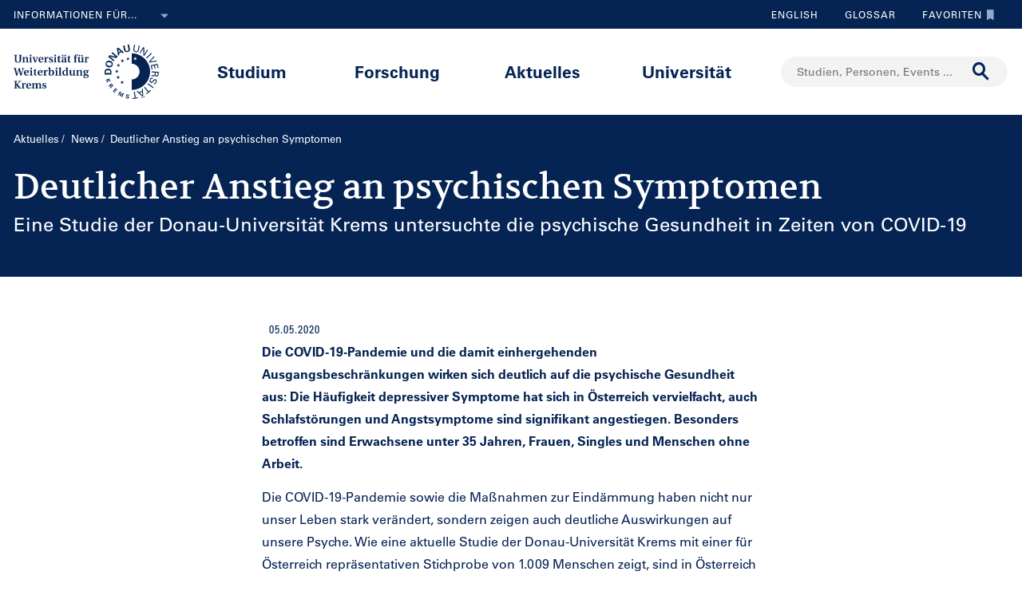

--- FILE ---
content_type: image/svg+xml;charset=UTF-8
request_url: https://www.donau-uni.ac.at/.resources/duk-templates/resources/images/icons/vCard.svg
body_size: 1043
content:
<?xml version="1.0" encoding="UTF-8"?>
<svg id="Ebene_1" data-name="Ebene 1" xmlns="http://www.w3.org/2000/svg" viewBox="0 0 36.85 36.85">
  <defs>
    <style>
      .cls-1 {
        fill: #d0d4e3;
      }

      .cls-1, .cls-2 {
        stroke-width: 0px;
      }

      .cls-2 {
        fill: #002551;
      }
    </style>
  </defs>
  <path class="cls-1" d="m36.85,18.42c0,10.18-8.25,18.43-18.43,18.43S0,28.6,0,18.42,8.25,0,18.42,0s18.43,8.24,18.43,18.42Z"/>
  <rect class="cls-1" x="12.63" y="17.59" width="11.58" height="1.67" rx=".83" ry=".83"/>
  <rect class="cls-1" x="12.63" y="23.03" width="6.11" height="1.67" rx=".83" ry=".83"/>
  <rect class="cls-1" x="12.63" y="12.15" width="11.58" height="1.67" rx=".83" ry=".83"/>
  <path class="cls-2" d="m22.86,17.42h3.59c.38,0,.58.45.32.73l-8.02,8.91c-.17.19-.47.19-.65,0l-8.02-8.91c-.25-.28-.05-.73.32-.73h3.59c.24,0,.44-.2.44-.44V6.86c0-.24.2-.44.44-.44h7.13c.24,0,.44.2.44.44v10.13c0,.24.2.44.44.44Zm.13,11h-9.13c-.24,0-.44.2-.44.44v1.13c0,.24.2.44.44.44h9.13c.24,0,.44-.2.44-.44v-1.13c0-.24-.2-.44-.44-.44Z"/>
</svg>

--- FILE ---
content_type: image/svg+xml;charset=UTF-8
request_url: https://www.donau-uni.ac.at/.resources/duk-templates/resources/images/icons/Ort.svg
body_size: 1009
content:
<?xml version="1.0" encoding="UTF-8"?>
<svg id="Ebene_1" data-name="Ebene 1" xmlns="http://www.w3.org/2000/svg" viewBox="0 0 36.85 36.85">
  <defs>
    <style>
      .cls-1 {
        fill: #d0d4e3;
      }

      .cls-1, .cls-2 {
        stroke-width: 0px;
      }

      .cls-2 {
        fill: #002551;
      }
    </style>
  </defs>
  <path class="cls-1" d="m36.85,18.42c0,10.18-8.25,18.43-18.43,18.43S0,28.6,0,18.42,8.25,0,18.42,0s18.43,8.24,18.43,18.42Z"/>
  <rect class="cls-1" x="12.63" y="17.59" width="11.58" height="1.67" rx=".83" ry=".83"/>
  <rect class="cls-1" x="12.63" y="23.03" width="6.11" height="1.67" rx=".83" ry=".83"/>
  <rect class="cls-1" x="12.63" y="12.15" width="11.58" height="1.67" rx=".83" ry=".83"/>
  <path class="cls-2" d="m11.58,9.12c-1.52,1.53-2.45,3.59-2.48,5.75-.07,6.39,6.61,13.27,8.29,15.27.66.79,1.41.78,2.08,0,1.33-1.54,8.29-8.86,8.29-15.15,0-7.22-9.63-12.42-16.18-5.87Zm8.36,9.08c-2.85,1.37-5.63-1.42-4.26-4.26.26-.53.7-.98,1.24-1.24,2.85-1.37,5.63,1.42,4.26,4.26-.26.53-.7.98-1.24,1.24Z"/>
</svg>